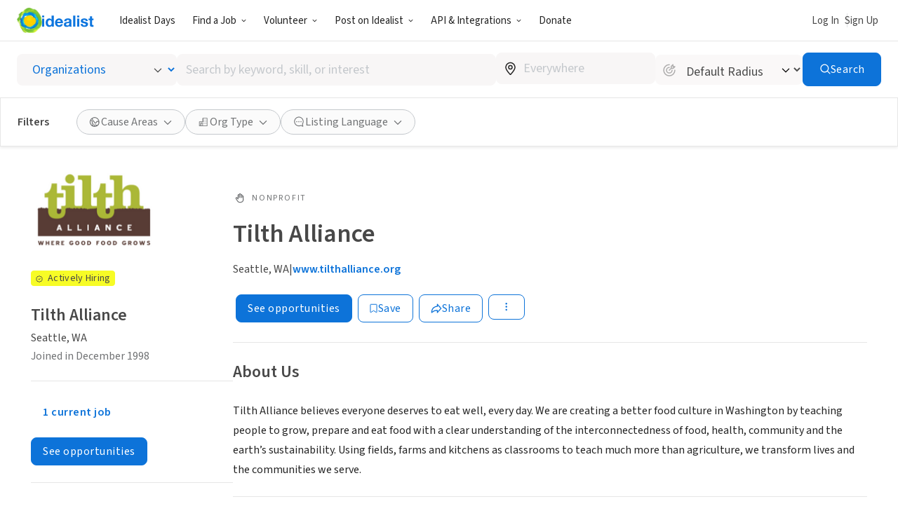

--- FILE ---
content_type: image/svg+xml
request_url: https://www.idealist.org/assets/e326b6247cff373add3095be19b17e081bd4a91c/images/icons/normalized/star-check.svg
body_size: -28
content:
<svg xmlns="http://www.w3.org/2000/svg" fill="currentColor" viewBox="0 0 24 24">
  <path fill-rule="evenodd" d="M12.442 2.468a.75.75 0 0 0-.884 0l-2.166 1.58-2.68-.006a.75.75 0 0 0-.716.52l-.823 2.551L3 8.685a.75.75 0 0 0-.273.84l.833 2.548-.833 2.548a.75.75 0 0 0 .273.841l2.172 1.572.823 2.55c.1.311.39.521.715.52l2.681-.005 2.166 1.58a.75.75 0 0 0 .884 0l2.166-1.58 2.68.006a.75.75 0 0 0 .716-.52l.823-2.551L21 15.462a.75.75 0 0 0 .273-.84l-.833-2.549.833-2.547A.75.75 0 0 0 21 8.685l-2.172-1.572-.823-2.55a.75.75 0 0 0-.715-.52l-2.681.004-2.166-1.58Zm-2.364 2.936L12 4.002l1.922 1.402a.75.75 0 0 0 .443.144l2.38-.005.73 2.264a.75.75 0 0 0 .274.378l1.928 1.394-.74 2.261a.749.749 0 0 0 0 .467l.74 2.26-1.928 1.395a.75.75 0 0 0-.274.378l-.73 2.264-2.38-.005a.75.75 0 0 0-.443.144L12 20.145l-1.922-1.402a.75.75 0 0 0-.443-.144l-2.38.005-.73-2.264a.75.75 0 0 0-.274-.378l-1.928-1.394.74-2.261a.75.75 0 0 0 0-.467l-.74-2.26 1.928-1.395a.75.75 0 0 0 .274-.378l.73-2.264 2.38.005a.75.75 0 0 0 .443-.144Zm5.33 5.414a.75.75 0 1 0-1.073-1.047l-2.786 2.86-1.125-1.155a.75.75 0 0 0-1.074 1.047l1.662 1.706a.75.75 0 0 0 1.074 0l3.323-3.41Z" clip-rule="evenodd"/>
</svg>


--- FILE ---
content_type: image/svg+xml
request_url: https://www.idealist.org/assets/e326b6247cff373add3095be19b17e081bd4a91c/images/icons/normalized/briefcase.svg
body_size: 224
content:
<svg xmlns="http://www.w3.org/2000/svg" fill="currentColor" viewBox="0 0 24 24">
  <path d="M21.235 7.053a1.219 1.219 0 0 0-1.24-1.21h-4.75v-1a1.59 1.59 0 0 0-1.59-1.63h-3.32a1.59 1.59 0 0 0-1.59 1.58v1h-4.75a1.22 1.22 0 0 0-1.24 1.26v4.58a.66.66 0 0 0 .36.58l.48.25v6a1.21 1.21 0 0 0 1.21 1.21h14.38a1.21 1.21 0 0 0 1.21-1.21v-6.13l.51-.25a.65.65 0 0 0 .34-.57l-.01-4.46Zm-11.24-1.21v-1a.31.31 0 0 1 .34-.38h3.32a.32.32 0 0 1 .31.31v1l-3.97.07Zm1.25 8.05v-.78h1.44v.78h-1.44Zm-6.41-1c1.658.56 3.384.897 5.13 1v.3a1 1 0 0 0 1 1h2.03a1 1 0 0 0 1-1v-.31a18.82 18.82 0 0 0 5.14-1v5.58H4.866l-.03-5.57Zm8.16-1.06h-2a1 1 0 0 0-.94.8 17.399 17.399 0 0 1-6-1.4v-4.12h15.94v4a16.331 16.331 0 0 1-6 1.5 1 1 0 0 0-1-.78Z"/>
</svg>
